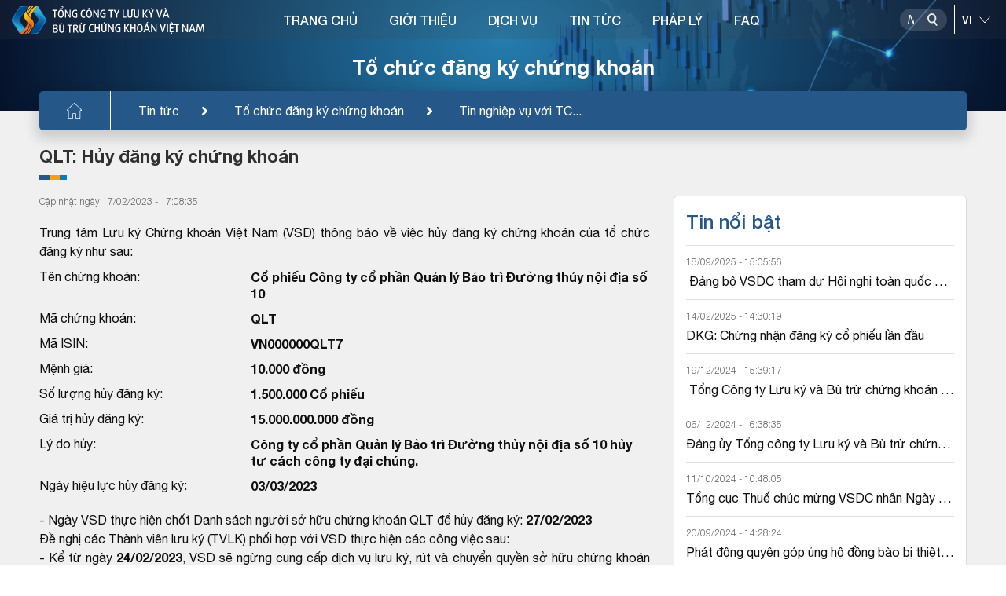

--- FILE ---
content_type: text/css
request_url: https://www.vsd.vn/lib/notify/notify.css
body_size: 838
content:
.alert[data-notify="container"] {
    padding: 15px 25px 15px 15px;
    margin-bottom: 20px;
    border: 1px solid transparent;
    box-sizing: border-box;
    width: 350px;
    background-color: #fff;
    -webkit-box-shadow: 0px 0px 15px 0px rgba(50, 50, 50, 0.75);
    -moz-box-shadow: 0px 0px 15px 0px rgba(50, 50, 50, 0.75);
    box-shadow: 0px 0px 15px 0px rgba(50, 50, 50, 0.75);
    border-radius: 5px;
    -moz-border-radius: 5px;
    -webkit-border-radius: 5px;
    padding-left: 70px;
    position: relative;
    min-height: 70px;
    color: #444;
    z-index: 9999999999 !important;
}

.alert.alert-info {
    /*color: #2874A6;*/
}

.alert.alert-success {
    /*color: #239B56;*/
}

.alert.alert-warning {
    /*color: #D68910;*/
}

.alert.alert-error {
    /*color: #e61414;*/
}

.alert [data-notify="title"],
.alert [data-notify="message"] {
    display: block;
}

.alert [data-notify="title"] {
    font-size: 1.15em;
    font-weight: bold;
    text-transform: uppercase;
    margin-bottom: 5px;
}

.alert [data-notify="message"] {
    color: #606060;
}

.alert [data-notify="dismiss"] {
    height: 15px;
    width: 15px;
    border-radius: 50%;
    background-color: transparent;
    right: 5px !important;
    cursor: pointer;
    border: none;
    outline: none;
}

    .alert [data-notify="dismiss"] span {
        position: relative;
        /*bottom: 3px;*/
        color: #444;
        font-weight: bold;
    }

.alert.alert-info [data-notify="dismiss"] {
    /*color: #2874A6;*/
    /*border-color: #2874A6;*/
}

.alert.alert-success [data-notify="dismiss"] {
    /*color: #239B56;*/
    /*border-color: #239B56;*/
}

.alert.alert-warning [data-notify="dismiss"] {
    /*color: #D68910;*/
    /*border-color: #D68910;*/
}

.alert.alert-error [data-notify="dismiss"] {
    /*color: #CB4335;*/
    /*border-color: #CB4335;*/
}



.alert [data-notify="icon"] {
    position: absolute;
    left: 15px;
    top: 15px;
    height: 36px;
    width: 36px;
    background-position: top left;
    background-repeat: no-repeat;
    border-radius: 50%;
}

    /* ERROR */
    .alert [data-notify="icon"].icon-error {
        background-color: #e61414;
    }

        .alert [data-notify="icon"].icon-error::before, .alert [data-notify="icon"].icon-error::after {
            content: "";
            color: #fff;
            position: relative;
            height: 3px;
            width: 20px;
            background-color: #fff;
            display: block;
            top: 17px;
            border-radius: 2px;
        }

        .alert [data-notify="icon"].icon-error::before {
            transform: rotate(45deg);
            left: 8px;
        }

        .alert [data-notify="icon"].icon-error::after {
            transform: rotate(-45deg);
            right: -8px;
            top: 14px;
        }

    /* INFO */
    .alert [data-notify="icon"].icon-info {
        background-color: #2874A6;
    }

        .alert [data-notify="icon"].icon-info::before {
            content: "i";
            font-size: 20px;
            color: #fff;
            position: relative;
            left: 16px;
            top: 7px;
        }


    /* WARNING */
    .alert [data-notify="icon"].icon-warning {
        background-color: #D68910;
    }

        .alert [data-notify="icon"].icon-warning::before {
            content: "!";
            font-size: 20px;
            color: #fff;
            position: relative;
            left: 16px;
            top: 7px;
        }


    /* SUCCESS */

    .alert [data-notify="icon"].icon-success {
        background-color: #239B56;
    }

        .alert [data-notify="icon"].icon-success::before,
        .alert [data-notify="icon"].icon-success::after {
            content: "";
            color: #fff;
            position: relative;
            height: 3px;
            background-color: #fff;
            display: block;
            border-radius: 2px;
        }

        .alert [data-notify="icon"].icon-success::before {
            width: 8px;
            top: 20px;
            transform: rotate(45deg);
            left: 9px;
        }

        .alert [data-notify="icon"].icon-success::after {
            width: 17px;
            top: 14px;
            transform: rotate(-45deg);
            left: 12px;
        }
